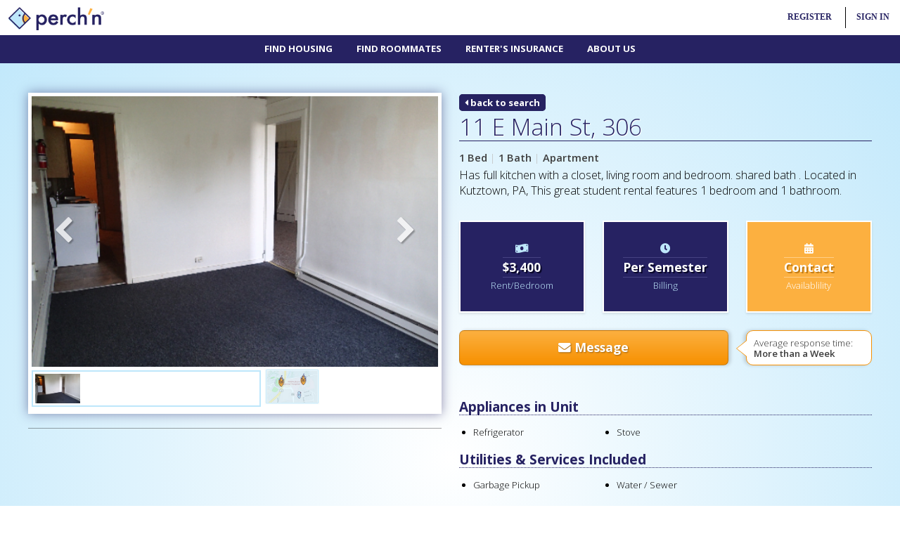

--- FILE ---
content_type: text/html; charset=UTF-8
request_url: https://perchn.com/property/11-e-main-st-7652/
body_size: 11700
content:

<!DOCTYPE HTML>
<html lang="en">
	<head>
		<script async src="//pagead2.googlesyndication.com/pagead/js/adsbygoogle.js"></script>
<script>
  (adsbygoogle = window.adsbygoogle || []).push({
    google_ad_client: "ca-pub-1693463724328549",
    enable_page_level_ads: true
  });
</script>
<!-- Global site tag (gtag.js) - Google Ads: 859150937 -->
<script async src="https://www.googletagmanager.com/gtag/js?id=AW-859150937"></script>
<script>
  window.dataLayer = window.dataLayer || [];
  function gtag(){dataLayer.push(arguments);}
  gtag('js', new Date());

  gtag('config', 'AW-859150937');
</script>

<meta http-equiv="Content-Type" content="text/html; charset=UTF-8" />
<meta http-equiv="X-UA-Compatible" content="IE=edge,chrome=1">
<meta http-equiv="cache-control" content="max-age=86400" />
<title>11 E Main St, 306 - Kutztown, PA | perch'n</title>
<meta name="title" content="11 E Main St, 306 - Kutztown, PA | perch'n" />
<meta name="description" content="11 E Main St, 306 offers 1 Bedrooms and 1 bathrooms in Kutztown, PA. Find rentals, roommates and more with perch'n!" />
<meta name="keywords" content="" />
<meta name="author" content="" />
<meta name="viewport" content="width=device-width, initial-scale=1" />
<meta name="revisit-after" content="1 Week">
<meta name="rating" content="general">
<meta name="msapplication-TileColor" content="#ffffff">
<meta name="msapplication-TileImage" content="https://perchn.com/ico/ms-icon-144x144.png">
<meta name="theme-color" content="#ffffff">
<link rel="apple-touch-icon" sizes="57x57" href="https://perchn.com/ico/apple-icon-57x57.png">
<link rel="apple-touch-icon" sizes="60x60" href="https://perchn.com/ico/apple-icon-60x60.png">
<link rel="apple-touch-icon" sizes="72x72" href="https://perchn.com/ico/apple-icon-72x72.png">
<link rel="apple-touch-icon" sizes="76x76" href="https://perchn.com/ico/apple-icon-76x76.png">
<link rel="apple-touch-icon" sizes="114x114" href="https://perchn.com/ico/apple-icon-114x114.png">
<link rel="apple-touch-icon" sizes="120x120" href="https://perchn.com/ico/apple-icon-120x120.png">
<link rel="apple-touch-icon" sizes="144x144" href="https://perchn.com/ico/apple-icon-144x144.png">
<link rel="apple-touch-icon" sizes="152x152" href="https://perchn.com/ico/apple-icon-152x152.png">
<link rel="apple-touch-icon" sizes="180x180" href="https://perchn.com/ico/apple-icon-180x180.png">
<link rel="icon" type="image/png" sizes="192x192"  href="https://perchn.com/ico/android-icon-192x192.png">
<link rel="icon" type="image/png" sizes="32x32" href="https://perchn.com/ico/favicon-32x32.png">
<link rel="icon" type="image/png" sizes="96x96" href="https://perchn.com/ico/favicon-96x96.png">
<link rel="icon" type="image/png" sizes="16x16" href="https://perchn.com/ico/favicon-16x16.png">
<link rel="manifest" href="https://perchn.com/ico/manifest.json">

		<!-- Event snippet for Campus Search conversion page -->
		<script>
		  gtag('event', 'conversion', {'send_to': 'AW-859150937/2CeECMmak5EBENm01pkD'});
		</script>

		<meta name="apple-itunes-app" content="app-id=1250587705">
		<script type="application/ld+json">
		{
		  "@context": "http://schema.org",
		  "@type": "BreadcrumbList",
		  "itemListElement":
		  	[{
		    	"@type": "ListItem",
		    	"position": 1,
		    	"item": {
		    	  	"@id": "https://perchn.com/search-for-housing/",
		    	  	"name": "Housing"
		    	}
		  	}
		  			  	,{
		  	  	"@type": "ListItem",
		  	  	"position": 3,
		    	"item": {
		      		"@id": "https://perchn.com/property/11-e-main-st-7652/",
		      		"name": "11 E Main St , New Layout"
		    	}
		  	}]
		}
		</script>
		<meta property="og:url"           content="https://perchn.com/property/11-e-main-st-7652/" />
		<meta property="og:type"          content="website" />
		<meta property="og:title"         content="I found this place on perchn.com" />
		<meta property="og:description"   content="Has full kitchen with a closet, living room and bedroom.  shared bath . Located in Kutztown, PA, This  great student rental features 1 bedroom and 1 bathroom. " />
		<meta property="og:image"         content="https://perchn.com/img/property/1521557273.png" />
		<!--[if lte IE 8]><script src="https://perchn.com/themes/html5up-miniport/assets/js/ie/html5shiv.js"></script><![endif]-->
		<link rel='canonical' href='https://perchn.com/property/11-e-main-st-7652/'>
		<link rel="stylesheet" href="https://perchn.com/themes/html5up-miniport/assets/css/main2.css" />
		<!--[if lte IE 8]><link rel="stylesheet" href="https://perchn.com/themes/html5up-miniport/assets/css/ie8.css" /><![endif]-->
		<!--[if lte IE 9]><link rel="stylesheet" href="https://perchn.com/themes/html5up-miniport/assets/css/ie9.css" /><![endif]-->
		<link rel="stylesheet" href="https://use.fontawesome.com/releases/v5.2.0/css/all.css" integrity="sha384-hWVjflwFxL6sNzntih27bfxkr27PmbbK/iSvJ+a4+0owXq79v+lsFkW54bOGbiDQ" crossorigin="anonymous">
		<link type="text/css" rel="stylesheet" href="https://perchn.com/themes/html5up-miniport/assets/jquery_ui/jquery-ui.css"/>
		<link type="text/css" rel="stylesheet" href="https://perchn.com/themes/html5up-miniport/assets/slick-1.6.0/slick/slick.css"/>
		<link type="text/css" rel="stylesheet" href="https://perchn.com/themes/html5up-miniport/assets/slick-1.6.0/slick/slick-theme.css"/>
		<link rel="stylesheet" type="text/css" href="https://perchn.com/themes/html5up-miniport/assets/fancybox-3.0/dist/jquery.fancybox.min.css">
		<link href="https://perchn.com/themes/html5up-miniport/assets/jQuery.mmenu-master/jQuery.mmenu-master/dist/css/jquery.mmenu.all.css" type="text/css" rel="stylesheet" />
<style>
.sfilters li{margin-bottom:5px;}
.sfilters li input, .sfilters li select {background:#FFFFFF !important;width:100%;padding:6px 0 6px 10px;font-size:0.8em;margin:0;border:2px #bee7fb solid;}
.sfilters li select {-webkit-appearance: none;-moz-appearance: none;text-indent: 1px;text-overflow: '';}
.sfilters li input[type='checkbox']{display:inline-block;width:auto !important;border:1px red solid;}
.sfilters li.chkbox label{display:inline-block;font-size:0.7em;font-weight:normal;}
.sfilters li label.selector {position:relative}
.sfilters li label.selector:after {content:"\f078";font-family: "FontAwesome";font-size: 11px;color:#aaa;right:12px; top:0px;position:absolute;pointer-events:none;}
form input[type='text'],form input[type='number'],form input[type='password'],form input[type='email'],form input[type='tel'],form label select,form select,form select option,form textarea{font-family:Rubik;border-radius: 4px;padding:6px 0 6px 10px;font-size:0.9em;font-weight:bold;color:#696969;margin:0;width:100%;background:#FFFFFF;border:1px silver solid;min-height:35px;}
form label {font-family:Rubik;font-size:0.9em;width:auto;display:block;}
form ul li{margin-bottom:15px;}
form select{-moz-appearance:window;}
form label.selector {position:relative;}
form label.selector:after {content:"\f078";font-family: "FontAwesome";font-size: 11px;color:#aaa;right:12px;top:7px;position:absolute;pointer-events:none;}
form input[type='checkbox'],
form input[type='radio'] {float:left;}
form .alrt {border-right:3px red solid !important;}
.box {padding:30px 10px;}
.box_alt {border:2px #FFFFFF solid;background:#262262; color:#FFFFFF;line-height:1em !important;}
.box_alt:hover {border:2px #FFFFFF solid;}
.box_alt h6 {text-shadow: 2px 2px 0px #090729;color:#FFFFFF;font-size:1.2em;font-weight:bold;padding:3px 0 3px 0;margin:5px 0 3px 0;line-height:1.2em;border-top:1px #464281 solid;border-bottom:1px #464281 solid;display:inline-block;}
.box_alt span {font-size:0.9em;color:#bee7fb;}
.box_alt i {color:#bee7fb;}
.alt-2 {background:#fcb040; color:#FFFFFF;line-height:1em !important;}
.alt-2 h6 {text-shadow: 2px 2px 0px #C27D18;color:#FFFFFF;font-size:1.2em;font-weight:bold;padding:3px 0 3px 0;margin:5px 0 3px 0;line-height:1.2em;border-top:1px #ffce86 solid;border-bottom:1px #ffce86 solid;display:inline-block;}
.alt-2 span {font-size:0.9em;color:#FFFFFF;}
.alt-2 i {color:#FFFFFF;}
.alt-3 {background:#54a552; color:#FFFFFF;line-height:1em !important;}
.alt-3 h6 {text-shadow: 2px 2px 0px #398437;color:#FFFFFF;font-size:1.2em;font-weight:bold;padding:3px 0 3px 0;margin:5px 0 3px 0;line-height:1.2em;border-top:1px #78c377 solid;border-bottom:1px #78c377 solid;display:inline-block;}
.alt-3 span {font-size:0.9em;color:#FFFFFF;}
.alt-3 i {color:#FFFFFF;}
.alt-4 {background:#9c9c9c; color:#FFFFFF;line-height:1em !important;}
.alt-4 h6 {text-shadow: 2px 2px 0px #747474;color:#FFFFFF;font-size:1.2em;font-weight:bold;padding:3px 0 3px 0;margin:5px 0 3px 0;line-height:1.2em;border-top:1px #78c377 solid;border-bottom:1px #78c377 solid;display:inline-block;}
.alt-4 span {font-size:0.9em;color:#FFFFFF;}
.alt-4 i {color:#FFFFFF;}
.apt_feat {margin-top:10px;}
.apt_feat div {margin-top:0px;margin-bottom:0px;padding-top:0px;padding-bottom:0px;}
.slick-loading .slick-list{background: #fff url('https://perchn.com/themes/html5up-miniport/assets/slick-1.6.0/slick/ajax-loader.gif') center center no-repeat;}
.slick-prev,.slick-next{font-size: 0;line-height: 0;position: absolute;top: 50%;display: block;width: 40px;height: 40px;padding: 0;-webkit-transform: translate(0, -50%);-ms-transform: translate(0, -50%);transform: translate(0, -50%);cursor: pointer;color: transparent;border: none;outline: none;background: transparent;z-index:999999999999999999999999999999999999999;text-shadow: 2px 2px 2px rgba(0,0,0,0.4);}
.slick-prev:hover,.slick-prev:focus,.slick-next:hover,.slick-next:focus{color: transparent;outline: none;background: transparent;}
.slick-prev:hover:before,.slick-prev:focus:before,.slick-next:hover:before,.slick-next:focus:before{opacity: 1;}
.slick-prev.slick-disabled:before,.slick-next.slick-disabled:before{opacity: .25;}
.slick-prev:before,.slick-next:before{font-family: 'FontAwesome';font-size: 40px;line-height: 1;opacity: .75;color: white;-webkit-font-smoothing: antialiased;-moz-osx-font-smoothing: grayscale;}
.slick-prev {left: 25px;}
[dir='rtl'] .slick-prev {right: 25px;left: auto;}
.slick-prev:before{content: '\f053';}
[dir='rtl'] .slick-prev:before{content: '\f053';}
.slick-next{right: 25px;}
[dir='rtl'] .slick-next{right: auto;left: 25px;}
.slick-next:before{content: '\f054';}
[dir='rtl'] .slick-next:before{content: '\f054';}
.btn,.btn_2,.btn_3 {text-align:center;background:#262262;text-decoration:none;display:block;font-size:1.2em;font-weight:bold;border: 1px #1b75bc solid;padding: 7px 0;color:#ffffff;transition: all 0.2s ease;}
.btn i {color:#fcb040;}
.btn_2 {background:#262262;color:#ffffff;}
.btn_3 {background:#ffffff;border: 1px #fcb040 solid;color:#fcb040;}
.btn:hover {color:#ffffff !important;border: 1px #262262 solid;-webkit-box-shadow: 0px 0px 15px 0px rgba(38,34,98,.5);-moz-box-shadow: 0px 0px 15px 0px rgba(38,34,98,.5);box-shadow: 0px 0px 15px 0px rgba(38,34,98,.5);background:#262262;}
.btn_2:hover {color:#bee7fb !important;-webkit-box-shadow: 0px 0px 15px 0px rgba(38,34,98,.5);-moz-box-shadow: 0px 0px 15px 0px rgba(38,34,98,.5);box-shadow: 0px 0px 15px 0px rgba(38,34,98,.5);}
.btn_green,.btn_red,.btn_orange,.btn_gray,.btn_blue{display:block;text-decoration:none;font-size:0.9em;font-weight:bold;text-align: center;text-shadow: none;padding: 6px 14px;border: 1px solid rgba(0, 0, 0, 0.2);-webkit-transition: all 0.1s ease-in-out;-moz-transition:all 0.1s ease-in-out;-ms-transition:all 0.1s ease-in-out;-o-transition:all 0.1s ease-in-out;transition:all 0.1s ease-in-out;}
.btn_gray{background:silver;color:#FFFFFF !important;}
.btn_gray:hover {background:gray;color:#FFFFFF !important;}
.btn_green{background:#fcb040;color:#FFFFFF !important;}
.btn_green:hover {background:#dd952a;color:#FFFFFF !important;}
.btn_red{background:#d20c0c;color:#FFFFFF !important;}
.btn_red:hover {background:#b80101;color:#FFFFFF !important;}
.btn_orange{text-shadow: 1px 1px 2px rgba(0, 0, 0, 0.36);background: rgb(252,176,64); /* Old browsers */
background: -moz-linear-gradient(top, rgba(252,176,64,1) 0%, rgba(247,144,0,1) 100%); /* FF3.6-15 */
background: -webkit-linear-gradient(top, rgba(252,176,64,1) 0%,rgba(247,144,0,1) 100%); /* Chrome10-25,Safari5.1-6 */
background: linear-gradient(to bottom, rgba(252,176,64,1) 0%,rgba(247,144,0,1) 100%); /* W3C, IE10+, FF16+, Chrome26+, Opera12+, Safari7+ */
filter: progid:DXImageTransform.Microsoft.gradient( startColorstr='#fcb040', endColorstr='#f79000',GradientType=0 );color:#FFFFFF !important;}
.btn_orange:hover {background:#dd952a;color:#FFFFFF !important;}
.btn_blue{background:#262262;color:#FFFFFF !important;}
.blue:hover {background:#130f47;color:#FFFFFF !important;}
.featr {margin:7px 0 0 20px;}
.featr li{list-style-type:disc;font-size:0.9em;line-height:1.2em;margin-bottom:5px;}
.flyt {width:100%;min-height:350px;}
.back{font-family:open sans;font-weight:bold;color:#ffffff; text-decoration:none;background:#262261;font-size:0.9em;border-radius:5px;padding:0 5px;border:3px #262261 solid;}
@keyframes fa-beat {0% {transform:scale(1);}5% {transform:scale(1.25);}20% {transform:scale(1);}30% {transform:scale(1);}35% {transform:scale(1.25);}50% {transform:scale(1);}55% {transform:scale(1.25);}70% {transform:scale(1);}}
.favorite {cursor: pointer;color:pink;opacity:.75;transition: all 0.1s ease-in;text-shadow: 2px 2px 2px rgba(0, 0, 0, 0.5);}
.favorite:hover {animation:fa-beat 5s ease infinite;opacity:1;}
.fchecked {color:#ff7c7c;opacity:1;text-shadow: 2px 2px 2px rgba(0, 0, 0, 0.5);}
.triangle-border {position:relative;line-height:1.2em !important;font-size:0.9em;height:50px;padding:10px;border:1px solid #f79104;color:#333;background:#fff;-webkit-border-radius:10px;-moz-border-radius:10px;border-radius:10px;-webkit-box-shadow: -3px 0px 5px 0px rgba(0,0,0,0.16);-moz-box-shadow: -3px 0px 5px 0px rgba(0,0,0,0.16);box-shadow: -3px 0px 5px 0px rgba(0,0,0,0.16);}
.triangle-border:before {content:"";position:absolute;bottom:-20px;left:40px;border-width:20px 20px 0;border-style:solid;border-color:#f79104 transparent;display:block;width:0;}
.triangle-border:after {content:"";position:absolute;bottom:-13px;left:47px;border-width:13px 13px 0;border-style:solid;border-color:#fff transparent;display:block;width:0;}
.triangle-border.left:before {top:13px;bottom:auto;left:-15px;border-width:12px 15px 12px 0;border-color:transparent #f79104;}
.triangle-border.left:after {top:14px;bottom:auto;left:-14px;border-width:11px 14px 11px 0;border-color:transparent #fff;}
.btn_orange {-webkit-box-shadow: 3px 0px 5px 0px rgba(0,0,0,0.16);-moz-box-shadow: 3px 0px 5px 0px rgba(0,0,0,0.16);box-shadow: 3px 0px 5px 0px rgba(0,0,0,0.16);}
.favcon {padding-top:7px;width:45px;height:45px;float:right;text-align:center;display:inline-block;background:#FFFFFF;border-radius:50px;border:1px silver solid;margin:0 0 10px 10px;}

@media screen and (min-width: 737px) {.no-desktop {display:none;}}
@media screen and (max-width: 500px) {
	.flyt {width:100%;min-height:250px;}
	.triangle-border {text-align:center;height:auto;}
	.triangle-border.left:before {border-width:0;border-color:transparent;}
	.triangle-border.left:after {border-width:0;border-color:transparent;}

}
</style>

	</head>
	<body>
<div>
		<!-- Nav -->
			<style>
@keyframes pulse {10%, 90% {transform: translate3d(-1px, 0, 0);}20%, 80% {transform: translate3d(2px, 0, 0);}30%, 50%, 70% {transform: translate3d(-4px, 0, 0);}40%, 60% {transform: translate3d(4px, 0, 0);}}
.new_mail {opacity:1 !important;animation-name: pulse;animation-duration: 1s;animation-iteration-count: infinite;}

#minicon_actions {margin-top:5px;list-style-type:none;height:40px;vertical-align:center;}
#minicon_actions li{display:inline-block;height:40px;vertical-align:center;float:left;margin:0;}
#minicon_actions li a{

	vertical-align:center;
	text-decoration:none;
	line-height:40px;
}
#minicon_actions li:last-child {border:0;}
#minicon_actions li:last-child a {border:0;color:#262262;font-weight:bold;}
#minicon_actions li a img{padding:0px;height:40px;opacity: 0.5;transition: all 0.5s ease;}
#minicon_actions li a img:hover{opacity:1;}

.fa-stack-1x,.fa-stack-2x,.fa-stack-3x {position: absolute;text-align: center;width:20px;}
.fa-stack-1x {line-height: inherit;top:-2px;left: 0;}
.fa-stack-2x {font-size: 0.6em;bottom:8px;width:10px;}
.fa-stack-3x {font-size: 2em;}
#nav ul li.user a {color:#4ec5f4;}
.logo {position:absolute;top:10px;left:10px;}
.logo a img{height:33px;}
#mmenu_open {display: block;width: 40px;padding: 5px 10px;overflow: hidden;}
#mmenu_open span {background: #fcb040;display: block;height: 3px;margin: 5px 0;position: relative;transform: rotate( 0 );top: 0;left: 0;opacity: 1;transition: none 0.5s ease;transition-property: transform, top, left, opacity;}
html.mm-opened #mmenu_open span.top-bar {transform: rotate( 45deg );top: 8px;}
html.mm-opened #mmenu_open span.middle-bar {opacity: 0;left: -40px;}
html.mm-opened #mmenu_open span.bottom-bar {transform: rotate( -45deg );top: -8px;}
#mnavico {position:absolute;top:5px;left:5px;display:none;}
#mmmm {position:fixed;top:0;left:0;z-index:999;width:100%;background:#ffffff;height:90px;}
#dnav {position:relative;width:100%;height:40px;top:50px;background:#262262;z-index:999;}
#pm_logo_desktop {display:block;}
#pm_logo_mobile {display:none;}
#global_actions {height:30px;list-style-type:none;padding:0;margin-top:10px;}
#global_actions li {font-size:0.8em;list-style-type:none;display:inline-block;padding:0 15px 0 15px;}
#global_actions li a{font-weight:bold;color:#262262;text-decoration:none;line-height:30px;}
#sis,#sir {border-radius: 10px 0px 0px 10px;-moz-border-radius: 10px 0px 0px 10px;-webkit-border-radius: 10px 0px 0px 10px;border: 0px solid #000000;box-shadow: 0px 1px 0px 0px rgba(0, 0, 0, 0.2);padding-top:20px;padding-bottom:20px;padding-right:15px;text-align:right;position:fixed;min-width:225px;right:0;top:40px;display:none;z-index:9999;}
#sis{background:#fcb040;}
#sir{background:#262262;}
#sis a, #sir a {display:block;padding:0;margin:0;border:0;height:30px;}
#sis a:hover {color:#000000;}
#si {border-left:1px #000000 solid;}
#rg:hover,#si:hover {border-radius: 10px 10px 0px 0px;-moz-border-radius: 10px 10px 0px 0px;-webkit-border-radius: 10px 10px 0px 0px;border: 0px solid #000000;}
#rg:hover a,#si:hover a{color:#FFFFFF;}
#rg:hover {background:#262262;}
#si:hover {background:#fcb040;}
#sir:hover > #rg {background:#262262;}
.top-nav {padding:0;margin:0;height:25px;}
.top-nav li{font-family:Rubik;font-size:0.8em;font-weight:bold;line-height:25px;color:#bee7fb;display:inline;height:20px !important;padding:0;}
.top-nav li:after {content:'|';padding-right:13px;}
.top-nav li.last:after {content:'';padding-left:0;padding-right:0;}
.top-nav li:last-child{padding:0;margin:0;border:0;}
.top-nav li a{text-decoration:none;color:#ffffff;width:100%;height:100%;}
.top-nav li a:hover{color:#bee7fb;}
@media screen and (max-width: 800px){#mnavico {display:block;}.logo {left:55px;}#mmmm {height:50px;}#dnav {display:none;}}
@media screen and (max-width: 540px){#rg,#prop,.signout{display:none;}.start-here {width:100%;}}
@media screen and (max-width: 400px){#global_actions li {font-size:0.7em;padding:0 10px 0 10px;}.logo {}.logo a img{height:28px;}#rg {border-left:0;}#pm_logo_desktop {display:none;}#pm_logo_mobile {display:block;}}
</style>
<div id='mmmm' class="Fixed">
 <div style='position:relative;width:100%;height:50px;bottom:0;z-index:999;'>
 <div id='mnavico'><a href='#mmenu' id="mmenu_open"><span class="top-bar"></span><span class="middle-bar"></span><span class="bottom-bar"></span></a></div>
 <div class='logo'>
  	<a href='https://perchn.com/'><img src='https://perchn.com/themes/html5up-miniport/images/logo-text.png' alt="perch'n Logo"></a>
  </div>
 <div style='position:absolute;top:0;right:0;font-family:Rubik;' id='minicon'>
  	<ul id='global_actions' style='text-transform:uppercase;'>
 	 <li id='rg'><a href='#'>Register</a><div id='sir'><a style='border:0;' href='https://perchn.com/student-sign-up/'>Renter</i></a><a style='border:0;' href='https://perchn.com/register/'>Property Manager</i></a></div></li>
 	 <li id='si'><a href='#'>Sign In</a><div id='sis'><a style='border:0;' href='https://perchn.com/sign-in/'>Renter</i></a><a style='border:0;' href='https://perchn.com/property-manager/'>Property Manager</i></a></div></li>
 	</ul>
	 </div>
 <div id='dnav'>
  <div id='cssmenu' style='height:40px;position:absolute;top:0;left:0;right:0;margin-left:auto;margin-right:auto;text-align:center;font-weight:normal;' class='no-mobile'>
<ul>
    	<li><a style='font-family:Open Sans;' href='https://perchn.com/search-for-housing/'>Find Housing</a></li>
	<li><a style='font-family:Open Sans;' href='https://perchn.com/find-roommates/'>Find Roommates</a></li>
 	<li><a style='font-family:Open Sans;' href='https://perchn.com/renters-insurance/'>Renter's Insurance</a></li>
 	 	<li class='last has-sub'><a style='font-family:Open Sans;' href='https://perchn.com/about-us/'>About Us</a>
 	<ul>
 	 <!--//<li><a href='https://perchn.com/job-opportunities/'>Jobs & Internships</a></li>//-->
 	 <li><a style='font-family:Open Sans;' href='https://perchn.com/just-perchn/'>Just perch'n</a></li>
 	 <li><a style='font-family:Open Sans;' href='https://perchn.com/locations/'>Locations</a></li>
 	</ul>
 	</li>
 	  </ul>
  </div>
 </div>
</div>
</div>		<!-- Home -->

<div class='wrapper first' style='background: rgba(255,255,255,1);background: -moz-radial-gradient(center, ellipse cover, rgba(255,255,255,1) 0%, rgba(190,231,251,1) 100%);background: -webkit-gradient(radial, center center, 0px, center center, 100%, color-stop(0%, rgba(255,255,255,1)), color-stop(100%, rgba(190,231,251,1)));background: -webkit-radial-gradient(center, ellipse cover, rgba(255,255,255,1) 0%, rgba(190,231,251,1) 100%);background: -o-radial-gradient(center, ellipse cover, rgba(255,255,255,1) 0%, rgba(190,231,251,1) 100%);background: -ms-radial-gradient(center, ellipse cover, rgba(255,255,255,1) 0%, rgba(190,231,251,1) 100%);background: radial-gradient(ellipse at center, rgba(255,255,255,1) 0%, rgba(190,231,251,1) 100%);filter: progid:DXImageTransform.Microsoft.gradient( startColorstr='#ffffff', endColorstr='#bee7fb', GradientType=1 );margin-bottom:20px;'>
 <div class='container'>
  <div class='row' style='text-align:left;'>

   <!--// Left Col Begin//-->
   <div class="6u 12u(mobile)">
    <div style='background:#FFFFFF;border: 5px #FFFFFF solid;-webkit-box-shadow: 0px 0px 15px 0px rgba(38,34,98,.5);-moz-box-shadow: 0px 0px 15px 0px rgba(38,34,98,.5);box-shadow: 0px 0px 15px 0px rgba(38,34,98,.5);'>
	 <!--// Photos & Flythrus Begin//-->
     <div class="slider-for" style='width: 100%;max-width:600px;margin-left: auto;margin-right: auto;'>
	  <!--// Flyt-Thru //-->	  <!--// Main Image //--><a href="https://perchn.com/img/property/1521557273.png" data-fancybox="group" data-type="image" data-caption="11 E Main St, 306 (Photo 1)"><img src='https://perchn.com/img/property/1521557273.png' style='width:100%;' alt="11 E Main St, 306 (Photo 1)"></a>	  <!--// Image Array //-->	  <!--// Map //--><iframe class='flyt' src="https://perchn.com/themes/html5up-miniport/map.php?pid=7652" frameborder="0" allowfullscreen></iframe>
     </div>

     <div class='no-mobile'>
      <div class='row'>
       <div class="7u">
               <div class="slider-nav" style='margin-top:5px;padding:3px;border:2px #bee7fb solid;width: 100%;margin-left: auto;margin-right: auto;'>
         <img data-thumb="https://perchn.com/img/property/1521557273.png" src='https://perchn.com/img/property/1521557273.png' alt='11 E Main St, 306 (Photo 1)' style='width:100%;'>         	    </div>
              </div>
       <div class="5u">
        <div class='row'>
	     <div class='4u' style='padding:22px 0 0 5px;'><a data-fancybox data-type="iframe" data-src="https://perchn.com/themes/html5up-miniport/map.php?pid=7652" href="javascript:;"><img src='https://perchn.com/themes/html5up-miniport/images/mapthumb2.jpg' style='width:100%;margin-top:5px;' alt="11 E Main St, 306 Map"></a></div>
      	       	       	</div>
       </div>
	  </div>
	 </div>
	 <div class='no-desktop'>
	  <a data-fancybox data-type="iframe" data-src="https://perchn.com/themes/html5up-miniport/map.php?pid=7652" href="javascript:;"><img src='https://perchn.com/themes/html5up-miniport/images/mapthumb.jpg' style='height:60px;margin-top:10px;'></a>
	  	  	  	 </div>
	 <!--// End Photos & Flythrus //-->
	</div>
	<div class='no-mobile'>
	 <hr style='margin:20px 0 0 0;'>
	 <div class='row'>
	  <div class='6u 12u(mobile)'><script async src="//pagead2.googlesyndication.com/pagead/js/adsbygoogle.js"></script>


<!-- Generic Side Bar -->
<ins class="adsbygoogle"
     style="display:block;width:100%;max-width:300px;margin-top:20px;"
     data-ad-client="ca-pub-1693463724328549"
     data-ad-slot="8437921715"
     data-ad-format="auto"></ins>
<script>
setTimeout(function(){(adsbygoogle = window.adsbygoogle || []).push({})}, 500);
</script></div>
	  <div class='6u 12u(mobile)'><script async src="//pagead2.googlesyndication.com/pagead/js/adsbygoogle.js"></script>


<!-- Generic Side Bar -->
<ins class="adsbygoogle"
     style="display:block;width:100%;max-width:300px;margin-top:20px;"
     data-ad-client="ca-pub-1693463724328549"
     data-ad-slot="8437921715"
     data-ad-format="auto"></ins>
<script>
setTimeout(function(){(adsbygoogle = window.adsbygoogle || []).push({})}, 500);
</script></div>
	 </div>
	</div>
   </div>
   <!--// Left Col End//-->

   <!--// Right Col Begin//-->
   <div class="6u 12u(mobile)">
	<!--// Title and info //-->
    <a class='back' href='https://perchn.com/search-for-housing/'><i class='fa fa-caret-left'></i> back to search</a>
    <div class="addthis_inline_share_toolbox" style='float:right;'></div>
    <div style='clear:both;'></div>
    	    <h1 style='font-family:open sans;font-size:2.3em;line-height:1.2em;border-bottom:1px #262262 solid;margin-bottom:10px;'>11 E Main St, 306</h1>

    
    
    <b>1 Bed</b> <span style='color:silver;'>|</span> <b>1 Bath</b> <span style='color:silver;'>|</span> <b>Apartment</b>
        	<p style='font-size:1.1em;line-height:1.4em;'>Has full kitchen with a closet, living room and bedroom.  shared bath . Located in Kutztown, PA, This  great student rental features 1 bedroom and 1 bathroom. </p>
    
        <div class='row'>
     <div class='4u 6u(mobile)'><div class='box box_alt'><i class='fa fa-money-bill-wave'></i><br><h6>$3,400</h6><br><span>Rent/Bedroom</span></div></div>
     <div class='4u 6u(mobile)'><div class='box box_alt'><i class='fa fa-clock'></i><br><h6>Per Semester</h6><br><span>Billing</span></div></div>
     <div class='4u 12u(mobile)'><div class='box box_alt alt-2'><i class='fa fa-calendar-alt'></i><br><h6>Contact</h6><br><span>Availablility</span></div></div>
    </div>

        <div class='row' style='margin-bottom:20px;'>
	 <div class='8u 12u(mobile)'><a data-fancybox data-src="#hidden-content" href="javascript:;" class='btn_orange' style='line-height:35px;font-size:1.2em;border-radius: .4em;height:50px;'><i class='fa fa-envelope'></i> Message</a></div>
	 <div class='4u 12u(mobile)'><p class="triangle-border left">Average response time: <b>More than a Week</b></p></div>
    </div>
    


    <h6 style='font-weight:bold;font-family:open sans;font-size:1.3em;line-height:1.2em;margin:15px 0 5px 0;border-bottom:1px #262262 dotted;'>Appliances in Unit</h6>	<div class='row apt_feat'>
	 <div class='4u 6u(tablet) 12u(mobile)'><ul class='featr'><li>Refrigerator</li></ul></div>
	 <div class='4u 6u(tablet) 12u(mobile)'><ul class='featr'><li>Stove</li></ul></div>
	 <div class='4u 6u(tablet) 12u(mobile)'></div>
	</div>
	<h6 style='font-weight:bold;font-family:open sans;font-size:1.3em;line-height:1.2em;margin:15px 0 5px 0;border-bottom:1px #262262 dotted;'>Utilities & Services Included</h6>	<div class='row apt_feat'>
	 <div class='4u 6u(tablet) 12u(mobile)'><ul class='featr'><li>Garbage Pickup</li></ul></div>
	 <div class='4u 6u(tablet) 12u(mobile)'><ul class='featr'><li>Water / Sewer</li></ul></div>
	 <div class='4u 6u(tablet) 12u(mobile)'></div>
	</div>
	<h6 style='font-weight:bold;font-family:open sans;font-size:1.3em;line-height:1.2em;margin:15px 0 5px 0;border-bottom:1px #262262 dotted;'>Features</h6>	<div class='row apt_feat'>
	 <div class='4u 6u(tablet) 12u(mobile)'><ul class='featr'><li>Close to Public Transportation</li><li>On Site Laundry Facility</li></ul></div>
	 <div class='4u 6u(tablet) 12u(mobile)'><ul class='featr'><li>Close to Shopping</li><li>Pet Friendly</li></ul></div>
	 <div class='4u 6u(tablet) 12u(mobile)'><ul class='featr'><li>Off-Street Parking</li></ul></div>
	</div>
	<h6 style='font-weight:bold;font-family:open sans;font-size:1.3em;line-height:1.2em;margin:15px 0 5px 0;border-bottom:1px #262262 dotted;'>Safety & Security</h6>	<div class='row apt_feat'>
	 <div class='4u 6u(tablet) 12u(mobile)'><ul class='featr'><li>Security System</li></ul></div>
	 <div class='4u 6u(tablet) 12u(mobile)'></div>
	 <div class='4u 6u(tablet) 12u(mobile)'></div>
	</div>
	
<!--// SUBLETS //-->
<!--// SUBLETS //-->

	<!--// End Title and info //-->

    <!--//<p style='font-size:0.8em;margin-top:20px;'>Listing last updated 2 years ago</p>//-->

	<div class='no-desktop'>
	 <hr style='margin:20px 0 0 0;'>
	 <div class='row'>
	  <div class='6u'><script async src="//pagead2.googlesyndication.com/pagead/js/adsbygoogle.js"></script>


<!-- Generic Side Bar -->
<ins class="adsbygoogle"
     style="display:block;width:100%;max-width:300px;margin-top:20px;"
     data-ad-client="ca-pub-1693463724328549"
     data-ad-slot="8437921715"
     data-ad-format="auto"></ins>
<script>
setTimeout(function(){(adsbygoogle = window.adsbygoogle || []).push({})}, 500);
</script></div>
	  <div class='6u'><script async src="//pagead2.googlesyndication.com/pagead/js/adsbygoogle.js"></script>


<!-- Generic Side Bar -->
<ins class="adsbygoogle"
     style="display:block;width:100%;max-width:300px;margin-top:20px;"
     data-ad-client="ca-pub-1693463724328549"
     data-ad-slot="8437921715"
     data-ad-format="auto"></ins>
<script>
setTimeout(function(){(adsbygoogle = window.adsbygoogle || []).push({})}, 500);
</script></div>
	 </div>
	</div>

   </div>
  </div>
 </div>
</div>



<div style="display: none;width:100%;max-width:400px;" id="hidden-content">
   <h3>You must be logged in to contact this landlord.</h3>
<section id='index_login'>
<div style='position:relative;font-size:1.2em;padding-bottom:0;margin-bottom:5px;text-align:center;'>
 <a href="https://www.facebook.com/v2.2/dialog/oauth?client_id=583063235188009&state=921bcbbd1f1e603aaef87e447194f91f&response_type=code&sdk=php-sdk-5.0.0&redirect_uri=https%3A%2F%2Fperchn.com%2Ffb-callback.php&scope=email" style='text-decoration:none;'>
 <div style='position:relative;height:50px;width:100%;background:#49639f;color:#FFFFFF;line-height:50px;font-weight:bold;'>
  <div style='position:absolute;left:0;width:50px;text-align:center;border-right:1px #345193 solid;'><i class='fa fa-facebook'></i></div>
  Sign in with Facebook
 </div>
 </a>
</div>

<div style='position:relative;font-size:1.2em;padding-bottom:0;margin-bottom:30px;border-bottom:1px silver dotted;text-align:center;'>
 <div style='position:absolute;bottom:-15px;font-style:italic;left:0;right:0;margin-left:auto;margin-right:auto;'><span style='background:#FFFFFF;padding:0 10px 0 10px;'>or</span></div>
 <a href="https://accounts.google.com/o/oauth2/auth?response_type=code&redirect_uri=https%3A%2F%2Fperchn.com%2Fgp_callback.php&client_id=211038335583-cbgjr9jh16ch4bj9n9u2j6cc3v93f9bo.apps.googleusercontent.com&scope=https%3A%2F%2Fwww.googleapis.com%2Fauth%2Fplus.login+https%3A%2F%2Fwww.googleapis.com%2Fauth%2Fuserinfo.email+https%3A%2F%2Fwww.googleapis.com%2Fauth%2Fuserinfo.profile+https%3A%2F%2Fwww.googleapis.com%2Fauth%2Fplus.me&access_type=online&approval_prompt=auto" style='text-decoration:none;'>
 <div style='position:relative;height:50px;width:100%;background:#d95232;color:#FFFFFF;line-height:50px;font-weight:bold;'>
  <div style='position:absolute;left:0;width:50px;text-align:center;border-right:1px #861a00 solid;'><i class='fa fa-google-plus'></i></div>
  Sign in with Google+
 </div>
 </a>
 <p style='font-size:0.7em;'>We don't post anything without your permission.</p>
</div>
<div style='text-align:center;'>
<form method="post" action="https://perchn.com/sign-in/">
 <input type='hidden' name='group' value=''>
  <h2 style='font-size:1.6em;margin-bottom:5px;'>Sign in with Email</h2>
  <p style='border:0 !important;'><a href='https://perchn.com/student-sign-up' style='border:0 !important;'>Don't Have an account? Sign Up Today</a></p>
  <div class="row">
   <div class="12u">
    <input required type="text" name="email" id="email" placeholder="Email" />
	<input style='margin-top:10px;' autocomplete="new-password" autocapitalize="none" required type="password" name="password" id="password" placeholder="Password" />
	<p style='margin-top:10px;margin-bottom:5px;text-align:right;font-family:rubik;font-size:11px;'><a href='https://perchn.com/forgot-password/renter/'>Forgot Your Password?</a></p>
    <input style='border-radius:0;margin:0;padding:0;border:0;font-size:1.2em;text-decoration:none;height:50px;width:100%;background:#272264;color:#FFFFFF;line-height:50px;font-weight:bold;' value='Sign in' name='login' type='submit'>
   </div>
  </div>
</form>
</div>
</section> </div>


<style>
.footwrap {width:100% !important;position:absolute;top:-40px;left:0;right:0;max-height:50px;}
.style4 {position:relative;width:100%;padding-top:30px;margin-top:0;padding-top:0;}
@media screen and (max-width: 650px) {
	.footwrap {width:100% !important;position:absolute;top:-40px;left:0;right:0;min-height:50px;}
}
</style>
<div class="wrapper style4">
<img src='https://perchn.com/themes/html5up-miniport/images/footer_top.png' class='footwrap' alt="Grass Footer">

				<article id="footer" class="container 75%" style='position:static;z-index:100;'>
					<div>


						<div class="row">
							<div class="12u">
							<p style='text-transform:uppercase;'>
							<a style='text-shadow:none;color:#FFFFFF;' href='https://perchn.com/glossary/'>The perch'n&reg; Glossary</a>&nbsp;&nbsp;|&nbsp;&nbsp;
							<a style='text-shadow:none;color:#FFFFFF;' href='https://perchn.com/off-campus-housing-101/'>Off-Campus 101</a>&nbsp;&nbsp;|&nbsp;&nbsp;
							<a style='text-shadow:none;color:#FFFFFF;' href='https://perchn.com/contact-us/'>Contact Us</a>&nbsp;&nbsp;|&nbsp;&nbsp;
							<!--//<a style='text-shadow:none;color:#FFFFFF;' href='https://perchn.com/job-opportunities/'>Job Opportunities</a>&nbsp;&nbsp;|&nbsp;&nbsp;//-->
							<a style='text-shadow:none;color:#FFFFFF;' href='https://perchn.com/advertise/'>Advertise/Affiliate With Us</a>
							</p>
							</div>
						</div>
						<div class="row">
							<div class="12u" style='font-size:10px;line-height:11px;padding:0;margin:0;text-align:left;'>
Disclaimer: The information being provided at perch'n or perchn.com (the "Website") is for informational purposes only. No representation or warranty is made as to the accuracy or completeness of any information contained on the Website, including, without limitation, any information regarding the condition of any Property listed on the Website, the actual ownership of the Property or the veracity of the Property descriptions. Any documents and/or pictures posted on the Website are for informational purposes only and may not represent the current condition of the Property or the condition of the Property at the time of inspection. The posting of pictures on the Website does not constitute a guarantee that any items represented in the pictures will be present when the renter takes possession of the Property. A user of the Website is encouraged to conduct his own due diligence and investigate all matters relating to any Property listed on the Website. It is recommended that all users seek independent advice, including legal advice, to perform their due diligence before renting a Property and that users also use good faith efforts in determining that the content of all information provided to or obtained from the Website is accurate.
							</div>
						</div>

						<div class="row">
							<div class="12u">
								<h3 data-edit='cpass' data-name='section-4*title'>Find us on ...</h3>
								<ul class="social">

									<li><a target='new' href="https://www.facebook.com/perchn/" class="icon fa-facebook"><span class="label">Facebook</span></a></li>
									<li><a target='new' href="https://twitter.com/perchn_" class="icon fa-twitter"><span class="label">Twitter</span></a></li>
									<li><a target='new' href="https://www.instagram.com/perchn_/" class="icon fa-instagram"><span class="label">Instagram</span></a></li>
									<li><a target='new' href="https://www.youtube.com/channel/UC_qDUMDynIb_eKWWNAMmvFA" class="icon fa-youtube"><span class="label">YouTube</span></a></li>
								</ul>
							</div>
						</div>
					</div>
					<footer style='padding:0;margin:30px 0 10px 0;'>
						<ul id="copyright" style='padding:0;margin:0;'>
							<li>&copy; 2026 Perchin LLC. All rights reserved.</li>
							<li><a href='https://perchn.com/terms-conditions/'>Terms & Conditions</a></li>
							<li><a href='https://perchn.com/privacy-policy/'>Privacy Policy</a></li>
							<li><a href='https://perchn.com/site-map/'>Site Map</a></li>
						</ul>
					</footer>
				</article>
			</div></div><nav id="mmenu">
 <ul>
  <li><a href='https://perchn.com/' style='color:#43B3E0;'>Home</a></li>
  <li><a href='https://perchn.com/search-for-housing/'>Find Housing</a></li>
  <li><a href='https://perchn.com/find-roommates/'>Find Roommates</a></li>
  <li><a href='https://perchn.com/renters-insurance/'>Renter's Insurance</a></li>
    <li><a href='https://perchn.com/about-us/'>About Us</a></li>
  <li><a style='font-family:Open Sans;' href='https://perchn.com/just-perchn/'>Just perch'n</a></li>
  <li><a style='font-family:Open Sans;' href='https://perchn.com/locations/'>Locations</a></li>
  <li class='user'>
  <a href='https://perchn.com/sign-in/'><i class='fa fa-user'></i> Sign In / Sign Up</a>
  </li>
 </ul>
</nav>


<script>
  (function(i,s,o,g,r,a,m){i['GoogleAnalyticsObject']=r;i[r]=i[r]||function(){
  (i[r].q=i[r].q||[]).push(arguments)},i[r].l=1*new Date();a=s.createElement(o),
  m=s.getElementsByTagName(o)[0];a.async=1;a.src=g;m.parentNode.insertBefore(a,m)
  })(window,document,'script','https://www.google-analytics.com/analytics.js','ga');

  ga('create', 'UA-89702730-1', 'auto');
  ga('send', 'pageview');
</script>		<!-- Scripts -->
		<script src="https://perchn.com/themes/html5up-miniport/assets/jquery-3.1.1.min.js"></script>
		<script src="https://perchn.com/themes/html5up-miniport/assets/jquery-ui-1.12.1.custom/jquery-ui.min.js"></script>
		<script src="https://perchn.com/themes/html5up-miniport/assets/jQuery.mmenu-master/jQuery.mmenu-master/dist/js/jquery.mmenu.all.min.js" type="text/javascript"></script>
		<script src="https://perchn.com/themes/html5up-miniport/assets/js/jquery.scrolly.min.js"></script>
		<script src="https://perchn.com/themes/html5up-miniport/assets/js/skel.min.js"></script>
		<script src="https://perchn.com/themes/html5up-miniport/assets/js/skel-viewport.min.js"></script>
		<script src="https://perchn.com/themes/html5up-miniport/assets/js/util.js"></script>
		<!--[if lte IE 8]><script src="https://perchn.com/themes/html5up-miniport/assets/js/ie/respond.min.js"></script><![endif]-->
		<script src="https://perchn.com/themes/html5up-miniport/assets/js/main.js"></script>

		<script src="https://perchn.com/themes/html5up-miniport/assets/slick-1.6.0/slick/slick.js"></script>
		<script src="https://perchn.com/themes/html5up-miniport/assets/fancybox-3.0/dist/jquery.fancybox.min.js"></script>

<script>
var loader = "<center><img src='https://perchn.com/themes/html5up-miniport/images/ajax_loader_gray.gif' class='loading-image' style='width:25%;'></center>";

function loadproducts(filter,fvalue,SID) {
	if(filter=='clear'){$('.afilter').each(function() {$(this).attr('checked', false);}),$('.tf').each(function(){$(this).val('');$(this).find('.start').prop('selected', true);});}
	if(fvalue=='clear'){$('#'+filter).attr('checked', false);$('#'+filter).val('');$('#'+filter).find('.start').prop('selected', true);}
	$.ajax({
		beforeSend: function(){$('#sublet-results').html(loader);},
		url: "https://perchn.com/themes/html5up-miniport/ajax_show_sublets.php?property=7652&filter="+filter+"&fvalue="+fvalue+"&SID="+SID,
		success: function(result){
			$("#sublet-results").html(result);
		}
	});
}

</script>
<script type="text/javascript">
$( window ).resize(function() {
  var slideheight = $('.slider-for').height();
	$('.flyt').css('height',slideheight+'px');
	$('#map').css('height',slideheight+'px');
});


$(".favorite").click(function(event){
	event.preventDefault();
	if($(this).hasClass("fchecked")==true){
		$(this).removeClass('fchecked');
	} else {
		$(this).addClass('fchecked');
	}
	var pid = $(this).attr('data-id');
	$.ajax({
		url: "https://perchn.com/themes/html5up-miniport/ajax_add_fav.php?pid="+pid,
		success: function(result){
			$("#fresults").html(result);
		}
	});
});

$("#reason").change(function(event){
	var selection = $(this).val();
	var availability = 1;
	console.log(availability);
	if(selection == "I am looking for a rental now"){
		if(availability == 0){
			$('#reason-message').show();
			$('#reason-message div').text('This listing is currently marked as rented. You can still contact the landlord but it may not be available for rent at this time.');
		}
	} else {
		$('#reason-message').hide();
		$('#reason-message div').text();
	}
});


$(document).ready(function(){
	
	loadproducts('','','ra753eckq1ihu54p49e5v3rliqqrura5pmd2v01mtgrql1tcm1p1');
	$('.slider-for').slick({
  		mobileFirst: true,
  		infinite: true,
  		respondTo: 'slider',
  		slidesToShow: 1,
  		slidesToScroll: 1,
  		arrows: true,
  		fade: true,
  		centerMode: true,
  		asNavFor: '.slider-nav'
	});
	$('.slider-nav').slick({
	  	mobileFirst: true,
	  	infinite: false,
	  	slidesToShow: 5,
		slidesToScroll: 1,
		asNavFor: '.slider-for',
		dots: false,
	  	centerMode: false,
	  	focusOnSelect: true,
	  	arrows: false
	});

	var slideheight = $('.slider-for').height();
	$('.flyt').css('height',slideheight+'px');
	$('#map').css('height',slideheight+'px');

   	$(".cl_show").click(function(){var filter = $(this).attr('name');var fvalue = $(this).val();loadproducts(filter,fvalue,'ra753eckq1ihu54p49e5v3rliqqrura5pmd2v01mtgrql1tcm1p1');});
	$(".ch_show").change(function(){var filter = $(this).attr('name');var fvalue = $(this).val();loadproducts(filter,fvalue,'ra753eckq1ihu54p49e5v3rliqqrura5pmd2v01mtgrql1tcm1p1');});
	$(".ch_show_enter").keypress(function(event){
	    if(event.keycode===13){ // enter key has code 13
	       var filter = $(this).attr('name');var fvalue = $(this).val();loadproducts(filter,fvalue,'ra753eckq1ihu54p49e5v3rliqqrura5pmd2v01mtgrql1tcm1p1');
	    }
	});

	$("#mmenu").mmenu({"extensions": ["theme-dark"],"navbars": [{"position": "bottom","content": ["<a class='fa fa-envelope' href='mailto:support@perchn.com'></a>","<a class='fa fa-instagram' href='https://www.instagram.com/REALperchn/'></a>","<a class='fa fa-facebook' href='https://www.facebook.com/perchn/'></a>"]}]});
var API = $("#mmenu").data( "mmenu" );
$("#mmenu_open").click(function() {API.open();});
$("#mmenu_open").click(function() {API.close();});
$("#si").on({mouseenter: function() {$("#sis").stop().slideDown('fast');},mouseleave: function() {var isHovered = $('#sis').is(":hover");if(isHovered == false){$("#sis").stop().slideUp('fast');}}});
$("#sis").on({mouseenter: function() {$("#sis").stop().slideDown('fast');},mouseleave: function() {$("#sis").stop().slideUp('fast');}});
$("#rg").on({mouseenter: function() {$("#sir").stop().slideDown('fast');},mouseleave: function() {var isHovered = $('#sir').is(":hover");if(isHovered == false){$("#sir").stop().slideUp('fast');}}});
$("#sir").on({mouseenter: function() {$("#sir").stop().slideDown('fast');},mouseleave: function() {$("#sir").stop().slideUp('fast');}});	var obj = JSON.parse('false');
$( "[data-edit='cpass']" ).each(function() {
		var CPattribute = $( this ).data( "name" );
		var CPtag = $( this ).prop( "tagName" );
		if(obj[CPattribute] !== undefined){
			var CPvalue = obj[CPattribute];
			if(CPvalue.length!==0){
				if(CPvalue['inner']){var CPinner = CPvalue['inner'].replace(/&quot;/gi,"'");}
				if(CPvalue['src']){var CPsrc = CPvalue['src'];}
				if(CPvalue['href']){var CPhref = CPvalue['href'];}
				if(CPvalue['target']){var CPtarget = CPvalue['target'];}
				if(CPvalue['prefix']==undefined){var CPprefix='';}
				switch(CPtag) {
	    			case 'A':
	    				$( this ).html(CPinner);
	    				$( this ).attr("href", CPprefix+CPhref);
	    				$( this ).attr("target", CPtarget);
	    			    break;
	    			case 'IMG':
	    			    $( this ).attr("src", CPsrc);
	    			    break;
	    			default:
	    			    $( this ).html(CPinner);
				}
			} else {
				$( this ).hide();
			}
		}
	});});
</script>
<script type="text/javascript" src="//s7.addthis.com/js/300/addthis_widget.js#pubid=ra-5874ed6f8206bc8a"></script>
<script src='https://www.google.com/recaptcha/api.js'></script>
	</body>
</html>

--- FILE ---
content_type: text/html; charset=UTF-8
request_url: https://perchn.com/themes/html5up-miniport/map.php?pid=7652
body_size: 1091
content:


<!DOCTYPE HTML>
<html lang="en" style='height:100%;padding:0;margin:0;'>
 <head>
  <script src="https://maps.googleapis.com/maps/api/js?key=AIzaSyC8Wnjrabkby9vfXWXb3uAOTVYl4OoRiYM&callback=initMap" async defer></script>
 </head>
 <body style='height:100%;padding:0;margin:0;'>
<div id="map" style='width: 100vw;height: 100vh;'></div>
<script>
		  	 var map;
		  	 function initMap() {
		  	 	var propLatLng = {lat: 40.51995500, lng: -75.77584100};
		  	 	var iconBase = 'https://perchn.com/themes/html5up-miniport/images/mapico2-college.png';
		  	 	var Perchinicon = 'https://perchn.com/themes/html5up-miniport/images/mapico2.png';
		  	 	map = new google.maps.Map(document.getElementById('map'), {
		  	 		center: propLatLng,
		  	 		draggable: true,
		  	 		scrollwheel: true,
		  	 		navigationControl: false,
		  	 		mapTypeControl: true,
		  	 		scaleControl: false,
		  	 		mapTypeId: google.maps.MapTypeId.ROADMAP
		  	 	});
		  	   	var markers = [['11 E Main St','40.51995500','-75.77584100',Perchinicon],['Kutztown University','40.5100878','-75.7834225',iconBase,'0.8']];
		  	 	var infowindow = new google.maps.InfoWindow();
		  	 	var bounds = new google.maps.LatLngBounds();
		  	 	var cityCircle = new google.maps.Circle({
		  				strokeColor: '#bee7fb',
		  		        strokeOpacity: 0.8,
		  		        strokeWeight: 2,
		  		        fillColor: '#bee7fb',
		  		        fillOpacity: 0.35,
		  		        map: map,
		  		        center: propLatLng,
		  		        radius: 8046.72 //Miles to meters
		    		});
		  	 	for (var x = 0; x < markers.length; x++) {
		  	 		var myLatLng = new google.maps.LatLng(markers[x][1], markers[x][2]);
		  	 		if(x==0){
		  	 		var iwContent = '<div id="iw-container">' +
		  	 		                    '<div class="iw-title"><b>'+markers[x][0]+'</b></div>' +
		  	 		                    '<div class="iw-bottom-gradient"></div>' +
		  	                   '</div>';
		  	 		} else {
		  	 		var iwContent = '<div id="iw-container">' +
		  	                     '<div class="iw-title"><b>'+markers[x][0]+'</b></div>' +
		  	                     '<div class="iw-content">' +
		  	                       '<p style="clear:both;">' +
		  	                       '<ul>' +
		  	                        '<li>'+markers[x][4]+' Miles away</li>'
		  	                       '</ul>' +
		  	                      '</p>' +
		  	                     '</div>' +
		  	                     '<div class="iw-bottom-gradient"></div>' +
		  	                   '</div>';
		  	         }
		  	 		var title = markers[x][0];
		  	 		var icon = markers[x][3]
		  	 		createMarker(myLatLng,title,iwContent,icon);
		  	 	}

		  	 	function createMarker(latlon,title,iwContent,icon) {
		  	     	var marker = new google.maps.Marker({position: latlon,map: map,title: title,icon: icon	});
		  	     	bounds.extend(latlon);
		  	 		google.maps.event.addListener(marker, 'click', function(){infowindow.setContent(iwContent);infowindow.open(map, marker);});
		  	     }
		  	     map.fitBounds(bounds);
		  	     google.maps.event.addDomListener(window, "resize", function(){var center = map.getCenter();google.maps.event.trigger(map, "resize");map.setCenter(center);});
		  	 }
		  	 initMap();
</script>
</body>

--- FILE ---
content_type: text/html; charset=UTF-8
request_url: https://perchn.com/themes/html5up-miniport/map.php?pid=7652
body_size: 1091
content:


<!DOCTYPE HTML>
<html lang="en" style='height:100%;padding:0;margin:0;'>
 <head>
  <script src="https://maps.googleapis.com/maps/api/js?key=AIzaSyC8Wnjrabkby9vfXWXb3uAOTVYl4OoRiYM&callback=initMap" async defer></script>
 </head>
 <body style='height:100%;padding:0;margin:0;'>
<div id="map" style='width: 100vw;height: 100vh;'></div>
<script>
		  	 var map;
		  	 function initMap() {
		  	 	var propLatLng = {lat: 40.51995500, lng: -75.77584100};
		  	 	var iconBase = 'https://perchn.com/themes/html5up-miniport/images/mapico2-college.png';
		  	 	var Perchinicon = 'https://perchn.com/themes/html5up-miniport/images/mapico2.png';
		  	 	map = new google.maps.Map(document.getElementById('map'), {
		  	 		center: propLatLng,
		  	 		draggable: true,
		  	 		scrollwheel: true,
		  	 		navigationControl: false,
		  	 		mapTypeControl: true,
		  	 		scaleControl: false,
		  	 		mapTypeId: google.maps.MapTypeId.ROADMAP
		  	 	});
		  	   	var markers = [['11 E Main St','40.51995500','-75.77584100',Perchinicon],['Kutztown University','40.5100878','-75.7834225',iconBase,'0.8']];
		  	 	var infowindow = new google.maps.InfoWindow();
		  	 	var bounds = new google.maps.LatLngBounds();
		  	 	var cityCircle = new google.maps.Circle({
		  				strokeColor: '#bee7fb',
		  		        strokeOpacity: 0.8,
		  		        strokeWeight: 2,
		  		        fillColor: '#bee7fb',
		  		        fillOpacity: 0.35,
		  		        map: map,
		  		        center: propLatLng,
		  		        radius: 8046.72 //Miles to meters
		    		});
		  	 	for (var x = 0; x < markers.length; x++) {
		  	 		var myLatLng = new google.maps.LatLng(markers[x][1], markers[x][2]);
		  	 		if(x==0){
		  	 		var iwContent = '<div id="iw-container">' +
		  	 		                    '<div class="iw-title"><b>'+markers[x][0]+'</b></div>' +
		  	 		                    '<div class="iw-bottom-gradient"></div>' +
		  	                   '</div>';
		  	 		} else {
		  	 		var iwContent = '<div id="iw-container">' +
		  	                     '<div class="iw-title"><b>'+markers[x][0]+'</b></div>' +
		  	                     '<div class="iw-content">' +
		  	                       '<p style="clear:both;">' +
		  	                       '<ul>' +
		  	                        '<li>'+markers[x][4]+' Miles away</li>'
		  	                       '</ul>' +
		  	                      '</p>' +
		  	                     '</div>' +
		  	                     '<div class="iw-bottom-gradient"></div>' +
		  	                   '</div>';
		  	         }
		  	 		var title = markers[x][0];
		  	 		var icon = markers[x][3]
		  	 		createMarker(myLatLng,title,iwContent,icon);
		  	 	}

		  	 	function createMarker(latlon,title,iwContent,icon) {
		  	     	var marker = new google.maps.Marker({position: latlon,map: map,title: title,icon: icon	});
		  	     	bounds.extend(latlon);
		  	 		google.maps.event.addListener(marker, 'click', function(){infowindow.setContent(iwContent);infowindow.open(map, marker);});
		  	     }
		  	     map.fitBounds(bounds);
		  	     google.maps.event.addDomListener(window, "resize", function(){var center = map.getCenter();google.maps.event.trigger(map, "resize");map.setCenter(center);});
		  	 }
		  	 initMap();
</script>
</body>

--- FILE ---
content_type: text/html; charset=utf-8
request_url: https://www.google.com/recaptcha/api2/aframe
body_size: -104
content:
<!DOCTYPE HTML><html><head><meta http-equiv="content-type" content="text/html; charset=UTF-8"></head><body><script nonce="cMLsyL2C5416iQ5hKuvojg">/** Anti-fraud and anti-abuse applications only. See google.com/recaptcha */ try{var clients={'sodar':'https://pagead2.googlesyndication.com/pagead/sodar?'};window.addEventListener("message",function(a){try{if(a.source===window.parent){var b=JSON.parse(a.data);var c=clients[b['id']];if(c){var d=document.createElement('img');d.src=c+b['params']+'&rc='+(localStorage.getItem("rc::a")?sessionStorage.getItem("rc::b"):"");window.document.body.appendChild(d);sessionStorage.setItem("rc::e",parseInt(sessionStorage.getItem("rc::e")||0)+1);localStorage.setItem("rc::h",'1768387757269');}}}catch(b){}});window.parent.postMessage("_grecaptcha_ready", "*");}catch(b){}</script></body></html>

--- FILE ---
content_type: text/css
request_url: https://perchn.com/themes/html5up-miniport/assets/css/cssmenu.css
body_size: 627
content:
#cssmenu ul,
#cssmenu li,
#cssmenu span,
#cssmenu a {
  margin: 0;
  padding: 0;
  position: relative;
}
#cssmenu {
  line-height: 1;
  height:40px;
}
#cssmenu:after,
#cssmenu ul:after {
  content: '';
  display: block;
  clear: both;
}
#cssmenu a {
  font-family:Open Sans;
  text-transform:uppercase;
  font-weight:bold;
  color: #ffffff;
  display: block;
  padding: 13px 15px;
  height:40px;
  text-decoration: none;
}
#cssmenu ul li a {
  font-size:0.9em !important;
}
#cssmenu ul {
  list-style: none;
  height:40px;
}
#cssmenu > ul > li {
  height:40px;
  display: inline-block;
  margin: 0;
}
#cssmenu.align-center {
  text-align: center;
}
#cssmenu.align-center > ul > li {
  float: none;
}
#cssmenu.align-center ul ul {
  text-align: left;
}
#cssmenu.align-right > ul {
  float: right;
}
#cssmenu.align-right ul ul {
  text-align: right;
}
#cssmenu > ul > li > a {
  color: #ffffff;
  font-size: 16px;
}
#cssmenu > ul > li:hover:after {
  content: '';
  display: block;
  width: 0;
  height: 0;
  position: absolute;
  left: 50%;
  bottom: 0;
  border-left: 10px solid transparent;
  border-right: 10px solid transparent;
  border-bottom: 10px solid #ffffff;
  margin-left: -10px;
}
#cssmenu > ul > li.active > a,
#cssmenu > ul > li:hover > a {
  color: #ffffff !important;
  background: #3b3777;
}
#cssmenu > ul > li.active:after {
  content: '';
  display: block;
  width: 0;
  height: 0;
  position: absolute;
  left: 50%;
  bottom: 0;
  border-left: 10px solid transparent;
  border-right: 10px solid transparent;
  border-bottom: 10px solid #ffffff;
  margin-left: -10px;
}  
#cssmenu .has-sub {
  z-index: 1;
}
#cssmenu .has-sub:hover > ul {
  display: block;
}
#cssmenu .has-sub ul {
  display: none;
  position: absolute;
  width: 225px;
  top: 100%;
  left: 0;  
}
#cssmenu.align-right .has-sub ul {
  left: auto;
  right: 0;
}
#cssmenu .has-sub ul li {
  *margin-bottom: -1px;
}
#cssmenu .has-sub ul li a {
  background: #ffffff;
  font-size: 0.8em !important;
  filter: none;
  display: block;
  line-height: 120% !important;
  padding: 10px;
  color: #000000;
  border-left:1px #3b3777 solid;
  border-right:1px #3b3777 solid; 
  border-bottom:1px #3b3777 dotted;
 
}
#cssmenu .has-sub ul li:hover a {
  background: #f1f1f1;
}
#cssmenu ul ul li:hover > a {
  color: #ffffff;
}
#cssmenu .has-sub .has-sub:hover > ul {
  display: block;
}
#cssmenu .has-sub .has-sub ul {
  display: none;
  position: absolute;
  left: 100%;
  top: 0;
}
#cssmenu.align-right .has-sub .has-sub ul,
#cssmenu.align-right ul ul ul {
  left: auto;
  right: 100%;
}
#cssmenu .has-sub .has-sub ul li a {
  background: #ffffff;
  border-bottom: 1px dotted #4d4d4d;
}
#cssmenu .has-sub .has-sub ul li a:hover {
  background: #8e8e8e;
}
#cssmenu ul ul li.last > a,
#cssmenu ul ul li:last-child > a,
#cssmenu ul ul ul li.last > a,
#cssmenu ul ul ul li:last-child > a,
#cssmenu .has-sub ul li:last-child > a,
#cssmenu .has-sub ul li.last > a {
   border-bottom:1px #3b3777 solid;
}
